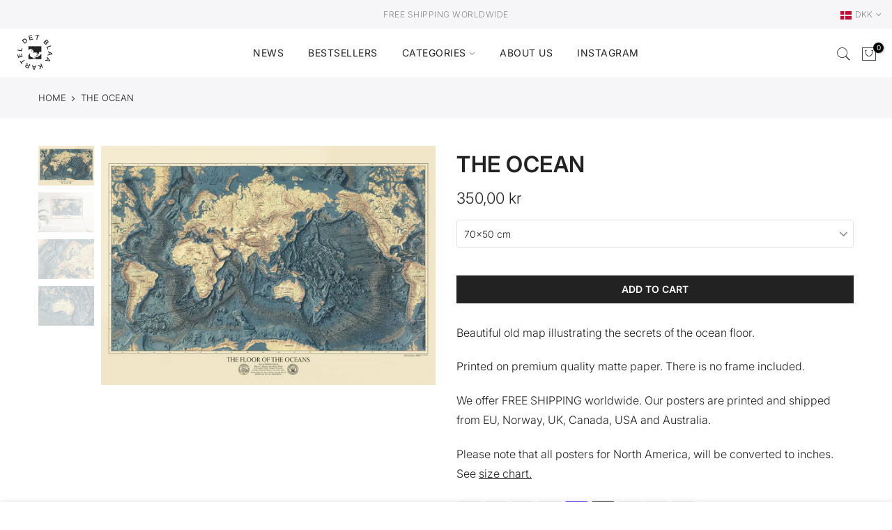

--- FILE ---
content_type: text/html;charset=UTF-8
request_url: https://www.mlveda.com/ShopifyApps/GeoShippingBar/getcountrydetails
body_size: 223
content:
{"style":{"color":"rgb(255, 255, 255)","textsize":"14","background":"rgb(0, 0, 0)","fontfamily":"Roboto","storename":"det-blaa-kartel.myshopify.com","msgafterseconds":"0.1","msgdisplaytime":"100000","effecttype":"normal"}}


--- FILE ---
content_type: text/html; charset=utf-8
request_url: https://detblaakartel.com/products/the-ocean/?view=js_ppr
body_size: 644
content:
<script type="application/json" id="ProductJson-template_ppr">{"id":4841021603926,"title":"The Ocean","handle":"the-ocean","description":"Beautiful old map illustrating the secrets of the ocean floor.","published_at":"2020-08-08T13:42:30+02:00","created_at":"2020-08-08T13:10:20+02:00","vendor":"Det Blaa Kartel","type":"Poster","tags":["100x70","50x70","70x100","70x50","depth","floor","kort","landscape","map","maps","news","ocean","vintage","vintagemap"],"price":35000,"price_min":35000,"price_max":45000,"available":true,"price_varies":true,"compare_at_price":null,"compare_at_price_min":0,"compare_at_price_max":0,"compare_at_price_varies":false,"variants":[{"id":33126341673046,"title":"70x50 cm","option1":"70x50 cm","option2":null,"option3":null,"sku":"6627388","requires_shipping":true,"taxable":true,"featured_image":null,"available":true,"name":"The Ocean - 70x50 cm","public_title":"70x50 cm","options":["70x50 cm"],"price":35000,"weight":0,"compare_at_price":null,"inventory_management":"shopify","barcode":"","requires_selling_plan":false,"selling_plan_allocations":[]},{"id":33126341705814,"title":"100x70 cm","option1":"100x70 cm","option2":null,"option3":null,"sku":"4546145","requires_shipping":true,"taxable":true,"featured_image":null,"available":true,"name":"The Ocean - 100x70 cm","public_title":"100x70 cm","options":["100x70 cm"],"price":45000,"weight":0,"compare_at_price":null,"inventory_management":"shopify","barcode":null,"requires_selling_plan":false,"selling_plan_allocations":[]}],"images":["\/\/detblaakartel.com\/cdn\/shop\/products\/the_ocean.jpg?v=1611101877","\/\/detblaakartel.com\/cdn\/shop\/products\/the_ocean_1.jpg?v=1611101877","\/\/detblaakartel.com\/cdn\/shop\/products\/the_ocean_2.jpg?v=1611101877","\/\/detblaakartel.com\/cdn\/shop\/products\/the_ocean_3.jpg?v=1611101877"],"featured_image":"\/\/detblaakartel.com\/cdn\/shop\/products\/the_ocean.jpg?v=1611101877","options":["Size"],"media":[{"alt":"The Ocean - Det Blaa Kartel","id":7763063668822,"position":1,"preview_image":{"aspect_ratio":1.4,"height":1200,"width":1680,"src":"\/\/detblaakartel.com\/cdn\/shop\/products\/the_ocean.jpg?v=1611101877"},"aspect_ratio":1.4,"height":1200,"media_type":"image","src":"\/\/detblaakartel.com\/cdn\/shop\/products\/the_ocean.jpg?v=1611101877","width":1680},{"alt":"The Ocean - Det Blaa Kartel","id":7763612172374,"position":2,"preview_image":{"aspect_ratio":1.4,"height":1200,"width":1680,"src":"\/\/detblaakartel.com\/cdn\/shop\/products\/the_ocean_1.jpg?v=1611101877"},"aspect_ratio":1.4,"height":1200,"media_type":"image","src":"\/\/detblaakartel.com\/cdn\/shop\/products\/the_ocean_1.jpg?v=1611101877","width":1680},{"alt":"The Ocean - Det Blaa Kartel","id":7763102990422,"position":3,"preview_image":{"aspect_ratio":1.4,"height":1200,"width":1680,"src":"\/\/detblaakartel.com\/cdn\/shop\/products\/the_ocean_2.jpg?v=1611101877"},"aspect_ratio":1.4,"height":1200,"media_type":"image","src":"\/\/detblaakartel.com\/cdn\/shop\/products\/the_ocean_2.jpg?v=1611101877","width":1680},{"alt":"The Ocean - Det Blaa Kartel","id":7763102957654,"position":4,"preview_image":{"aspect_ratio":1.4,"height":1200,"width":1680,"src":"\/\/detblaakartel.com\/cdn\/shop\/products\/the_ocean_3.jpg?v=1611101877"},"aspect_ratio":1.4,"height":1200,"media_type":"image","src":"\/\/detblaakartel.com\/cdn\/shop\/products\/the_ocean_3.jpg?v=1611101877","width":1680}],"requires_selling_plan":false,"selling_plan_groups":[],"content":"Beautiful old map illustrating the secrets of the ocean floor."}</script><script type="application/json" id="ProductJson-incoming_ppr">{"size_avai":[1,1],"tt_size_avai": 2,"ck_so_un": false,"ntsoldout": false,"unvariants": false,"remove_soldout": false,"variants": [{"inventory_quantity": 10990,"mdid": null,"incoming": false,"next_incoming_date": null},{"ck_asdssa":"true ","inventory_quantity": 10981,"mdid": null,"incoming": false,"next_incoming_date": null}]}</script> <script type="application/json" id="ModelJson-_ppr">[]</script><script type="application/json" id="NTsettingspr__ppr">{ "related_id":false, "recently_viewed":false, "ProductID":4841021603926, "PrHandle":"the-ocean", "cat_handle":null, "scrolltop":null,"ThreeSixty":false,"hashtag":"none", "access_token":"none", "username":"none"}</script>


--- FILE ---
content_type: text/css
request_url: https://detblaakartel.com/cdn/shop/t/44/assets/custom.scss.css?v=183412069475848568591762721227
body_size: 979
content:
@media (max-width: 1024px){.mb_nav_tabs{background-color:#fff}.mb_nav_title:after{height:0px}}body{font-weight:300!important}.sp-breadcrumb{text-transform:uppercase}#qab_background{z-index:100!important}.custom_center{margin:0 auto}.custom_col8{max-width:954px;margin:0 auto}.custom_col6{max-width:708px;margin:0 auto}#nt_content a,#nt_content a:active,#nt_content a:focus,#nt_content a:hover{text-decoration:underline}.bgbl.pt__20.pb__20.lh__1 a,.bgbl.pt__20.pb__20.lh__1 a:active,.bgbl.pt__20.pb__20.lh__1 a:focus,.bgbl.pt__20.pb__20.lh__1 a:hover{text-decoration:none!important}.products a,.products a:active,.products a:focus,.products a:hover{text-decoration:none!important}.cat_toolbar a,.cat_toolbar a:active,.cat_toolbar a:focus,.cat_toolbar a:hover{text-decoration:none!important}#shopify-section-nt_filter a,#shopify-section-nt_filter a:active,#shopify-section-nt_filter a:focus,#shopify-section-nt_filter a:hover{text-decoration:none!important}.custom_uppercase{text-transform:uppercase}.custom_font_xl{text-transform:uppercase!important;font-size:60px;line-height:68px;font-weight:900}.custom_font_l{font-size:28px;line-height:36px}h6{font-size:48px;line-height:56px;font-weight:700;text-transform:uppercase}.nt_menu>li>a{letter-spacing:.5px}.header-text{letter-spacing:.5px!important}.nt_action.in_flex.al_center.cart_des_1{padding-top:10px}#nt_backtop{display:none!important}.footer__bot_wrap{background-color:#f6f6f8!important;color:#bbb!important}#block_1589036182173 a{text-decoration:underline}.footer-contact p{margin-bottom:1em!important}@media (min-width: 768px){div#shopify-section-1588075183383 .nt_img_txt.oh.pr.middle.center{height:60vh!important;transition:all .5s}.nt_se_1588075183383.nt_full.txt_shadow_false.se_height_full.nt_first{min-height:unset!important}}.nt_se_1588075183383.se_height_cus_h .nt_bg_lz{transition:all .5s}.imtt4_btn.button.pe_auto.round_false.btn_icon_false{display:none}div.flex.column.shadow_wrap.tl.cg{padding:0 40px 0 60px}.flex.column.shadow_wrap.tl.cg p:first-of-type{font-size:20px;font-weight:300;text-transform:uppercase;color:#222}h3.mb__20.mt__0.fs__30.cd.lh__1{font-size:38px;line-height:44px;font-weight:300}.fp_bold_headline{font-size:48px;line-height:56px;font-weight:700}.mg__0 a.button{border:none;font-size:20px;text-decoration:underline;padding:0}.mg__0 a.button:hover{background-color:unset;color:#999}.fp_headtxt{text-shadow:3px 3px 6px rgba(0,0,0,.1);opacity:0}.fp_bodytxt{text-decoration:underline;line-height:10px;opacity:0;text-shadow:3px 3px 6px rgba(0,0,0,.1)}.banner_hzoom.nt_promotion.oh.pr{overflow:visible}.banner_hzoom:hover .banner_img,.banner_hzoom:hover .nt_bg_lz{-webkit-transform:scale(1);transform:scale(1)}.nt_promotion_html.pa.t__0.l__0.tl.pe_none{padding:0!important;transform:unset!important;position:relative}.fp_gallery_head{font-size:20px;font-weight:300;line-height:28px;margin:20px 0 0;text-transform:uppercase}.fp_gallery_body{font-size:28px;line-height:36px;text-transform:uppercase;font-weight:500;margin:10px 0 0}.nt_promotion_html.pa.t__0.l__0.tl.pe_none{top:0!important;left:0!important}.fp_featured_items{font-weight:700;font-size:28px;line-height:80px}@media (min-width: 1025px){.container_cat.cat_wide,.wrapper_wide #ntheader .container,.wrapper_wide .container{padding-left:100px!important;padding-right:100px!important}}.nt_pr .product-info{margin-top:32px!important;text-align:center!important}.mt__30{margin-top:30px;margin-bottom:50px}.pr_atc.cd.br__40.bgw.tc.dib.cb.chp.ttip_nt.tooltip_top_left,#shopify-section-cat_shop{display:none!important}.cat_filter{flex-grow:unset!important;padding:0!important;position:relative!important;left:50%;transform:translate(-50%);width:250px!important}.filter_area #shopify-section-nt_filter{margin-bottom:0}.btn_filter.js_filter.dn.mgr{width:250px;text-align:center}.cat_toolbar.row.fl_center.al_center.mt__30{margin-bottom:0!important}.result_clear.mt__30.mb__20{text-align:center}.swatch__list_pr{margin:10px -2px}.variations.mb__40.style__rectangle.size_medium.remove_soldout_false{margin-bottom:30px}.swatch__title{display:none!important}.p-nav .n-item.is-nav-selected .nt_bg_lz,.p-nav .n-item .nt_bg_lz{transition:transform .6s,opacity .6s;-ms-transform:translateY(0px);transform:translateY(0)}.p-nav .n-item.is-nav-selected .nt_bg_lz,.p-nav .n-item:hover .nt_bg_lz{-ms-transform:translateY(0px);transform:translateY(0);opacity:1}.p-nav .n-item{overflow:visible;padding-bottom:5px}.product_title.entry-title{text-transform:uppercase}.variations_button.in_flex.column.w__100{margin-bottom:8px}.sp-single #shopify-section-pr_description+.social-share{margin-top:28px;margin-left:-6px}#shopify-section-pr_summary{margin-bottom:16px}#shopify-section-pr_description{display:none}.lazy_icons .flickity-button{visibility:hidden}.flickity-viewport{cursor:default!important}.product__policies.rte.cb,.page-head.tc.pr.oh.art_bg_img.page_head_article-heading .container.pr.z_100{display:none!important}.nt-social{text-align:left;max-width:708px!important;margin:0 auto;line-height:0px}.nt-social a{margin:0 16px 0 0!important;text-align:center!important}@media screen and (max-width: 1024px){.fp_bold_headline{font-size:48px;line-height:56px}.hover_button.op__0.tc.pa.flex.column.ts__03{display:none}.variations.mb__40.style__rectangle.size_medium.remove_soldout_false{margin-bottom:0}}@media only screen and (max-width: 768px){.nt_fk_canvas{text-transform:uppercase}.nt_mb_menu .menu-item-btns>a .iconbtns:before{display:none}#qab_button{margin-top:5px!important}div.flex.column.shadow_wrap.tl.cg{padding:0}.nt_se_1588109252902.container.txt_shadow_false{margin-top:0!important}.nt_se_1588075183383.nt_full.txt_shadow_false.se_height_cus_h.nt_first{margin-bottom:12px!important}.nt_se_1594014109499{margin-top:0!important}.txt_col_img{margin-top:40px;margin-bottom:40px}.nt_se_1588109252902.container.txt_shadow_false{margin-bottom:16px!important}.nt_se_1588108959794.container.txt_shadow_false{margin-top:0!important;margin-bottom:-58px}.fp_headtxt{font-size:16vw}.fp_bold_headline{font-size:40px;line-height:48px}h3.mb__20.mt__0.fs__30.cd.lh__1{font-size:40px;line-height:48px;font-weight:700;text-align:center}.flex.column.shadow_wrap.tl.cg{text-align:center}.fp_featured_items{font-size:40px;line-height:48px}span.mr__10.ml__10{text-align:center;margin:-46px 0 0}.col-lg-3.col-md-3.col-6.pr_animated.done.mt__30.pr_grid_item.product.nt_pr.desgin__1{margin-bottom:0}.nt_pr .product-info{margin-top:15px!important}.nt_se_1588075183383.nt_full.txt_shadow_false.se_height_full.nt_first{margin-bottom:0!important}.variations.mb__40.style__rectangle.size_medium.remove_soldout_false{margin-bottom:0}}
/*# sourceMappingURL=/cdn/shop/t/44/assets/custom.scss.css.map?v=183412069475848568591762721227 */


--- FILE ---
content_type: text/javascript; charset=utf-8
request_url: https://detblaakartel.com/apps/GeoShippingBar/geoShippingBarProxy
body_size: 1652
content:
   
$m(document).ready(function () {
  
  var data={"flag":"true","storename" :"det-blaa-kartel.myshopify.com"};
             var   messagetiming=null;
             var messageaftersecond=null;
	  	$m.ajax({
                data:JSON.stringify(data),
                url:"https://www.mlveda.com/ShopifyApps/GeoShippingBar/getcountrydetails",
                method:'post',
            success: function (data) {
             var  countrymessage = JSON.parse(data);
           
             appendData(countrymessage);
          } 
        });
  
  function appendData(countrymessage){
            
  if(countrymessage.hasOwnProperty("country") && countrymessage.hasOwnProperty("style")){
  
  $m("body").prepend('<div id="countrymsg" style="display:none"> <div class="messagetext"><span>'+mlveda_Base64.decode(countrymessage.country.message)+'</span></div> </div>');
  $m("head").append("<link href=https://fonts.googleapis.com/css?family=" +countrymessage.style.fontfamily+ "\
             rel=stylesheet type=text/css>");

    $m("#countrymsg").css("background-color",countrymessage.style.background);
    $m("#countrymsg").css("color", countrymessage.style.color);                window.textcolor =  countrymessage.style.color;
    $m("#countrymsg").css("font-size",countrymessage.style.textsize+"px");
    $m("#countrymsg").css("font-family",countrymessage.style.fontfamily);

  if(countrymessage.style.effecttype != undefined){
   $m(".messagetext").css('visibility','hidden');
    }

   messageaftersecond= parseInt(countrymessage.style.msgafterseconds);
   var messagedisplaytime =parseInt(countrymessage.style.msgdisplaytime);

    setTimeout(function(){
      $m("#countrymsg").slideDown( function(){           
        
        if(countrymessage.style.effecttype != undefined){         
            $m(".messagetext").css('visibility','visible');

//           if(countrymessage.style.effecttype == "normal"){
//               $m(".messagetext").css('visibility','visible');
//              }
           if(countrymessage.style.effecttype == "typing"){
             typing();
          }
 		else if(countrymessage.style.effecttype == "sliding"){
             sliding();
          }
 
        }    

       })
     },messageaftersecond*1000);

    messagetiming = (messagedisplaytime+messageaftersecond)*1000; 
   setTimeout(function() { $m("#countrymsg").slideUp('slow', function(){
               $m("#countrymsg").remove();
          }); 
    },messagetiming);


  
     }
  }
     });

    
  function typing() {
            var elements = $m('.messagetext');
            var textarray = [];
            textarray.push($m('.messagetext').text());
            var period = 4000;
            new TxtType(elements[0], textarray, period);
        }


  var TxtType = function (el, toRotate, period) {
            this.toRotate = toRotate;
            this.el = el;
            this.loopNum = 0;
            this.period = parseInt(period, 10) || 2000;
            this.txt = '';
            this.tick();
            this.isDeleting = true;
        };

        TxtType.prototype.tick = function () {
          
                var i = this.loopNum % this.toRotate.length;
                var fullTxt = this.toRotate[i];

                if (this.isDeleting) {
                    this.txt = fullTxt.substring(0, this.txt.length - 1);
                } else {
                    this.txt = fullTxt.substring(0, this.txt.length + 1);
                }

               this.el.innerHTML = '<span class="wrap">' + this.txt + '</span>';

                var that = this;
                var delta = 200 - Math.random() * 100;

                if (this.isDeleting) {
                    delta /= 2;
                }

                if (!this.isDeleting && this.txt === fullTxt) {
                    delta = this.period;
                    this.isDeleting = true;
                } else if (this.isDeleting && this.txt === '') {
                    this.isDeleting = false;
                    this.loopNum++;
                    delta = 500;
                }

                setTimeout(function () {
                    if($m('.messagetext span').text().length == 1){
                       that.isDeleting = false;
                  } 
                    that.tick();
                }, delta);
$m("<style type=\"text/css\">  .messagetext > .wrap { border-right: 0.08em solid "+textcolor+" }</style>").appendTo("head");        };

  function sliding(){
    
   var textpixel =  $m(".messagetext span").width();
   var windowpixel = $m(window).width();
   $m('.messagetext').css('margin-right','-'+ (textpixel + windowpixel)  +'px');
   $m('.messagetext').animate({marginRight:  '0px'}, 6000);
    
   }
    
    mlveda_Base64 = { 
      _keyStr: "ABCDEFGHIJKLMNOPQRSTUVWXYZabcdefghijklmnopqrstuvwxyz0123456789+/=",
  
  decode: function(input) {
        var output = "";
        var chr1, chr2, chr3;
        var enc1, enc2, enc3, enc4;
        var i = 0;

        input = input.replace(/[^A-Za-z0-9\+\/\=]/g, "");

        while (i < input.length) {

            enc1 = this._keyStr.indexOf(input.charAt(i++));
            enc2 = this._keyStr.indexOf(input.charAt(i++));
            enc3 = this._keyStr.indexOf(input.charAt(i++));
            enc4 = this._keyStr.indexOf(input.charAt(i++));

            chr1 = (enc1 << 2) | (enc2 >> 4);
            chr2 = ((enc2 & 15) << 4) | (enc3 >> 2);
            chr3 = ((enc3 & 3) << 6) | enc4;

            output = output + String.fromCharCode(chr1);

            if (enc3 != 64) {
                output = output + String.fromCharCode(chr2);
            }
            if (enc4 != 64) {
                output = output + String.fromCharCode(chr3);
            }

        }

        output = mlveda_Base64._utf8_decode(output);

        return output;

    },

    _utf8_encode: function(string) {
        string = string.replace(/\r\n/g, "\n");
        var utftext = "";

        for (var n = 0; n < string.length; n++) {

            var c = string.charCodeAt(n);

            if (c < 128) {
                utftext += String.fromCharCode(c);
            }
            else if ((c > 127) && (c < 2048)) {
                utftext += String.fromCharCode((c >> 6) | 192);
                utftext += String.fromCharCode((c & 63) | 128);
            }
            else {
                utftext += String.fromCharCode((c >> 12) | 224);
                utftext += String.fromCharCode(((c >> 6) & 63) | 128);
                utftext += String.fromCharCode((c & 63) | 128);
            }

        }

        return utftext;
    },

    _utf8_decode: function(utftext) {
        var string = "";
        var i = 0;
        var c = c1 = c2 = 0;

        while (i < utftext.length) {

            c = utftext.charCodeAt(i);

            if (c < 128) {
                string += String.fromCharCode(c);
                i++;
            }
            else if ((c > 191) && (c < 224)) {
                c2 = utftext.charCodeAt(i + 1);
                string += String.fromCharCode(((c & 31) << 6) | (c2 & 63));
                i += 2;
            }
            else {
                c2 = utftext.charCodeAt(i + 1);
                c3 = utftext.charCodeAt(i + 2);
                string += String.fromCharCode(((c & 15) << 12) | ((c2 & 63) << 6) | (c3 & 63));
                i += 3;
            }

        }
       return string;
    }
  }
